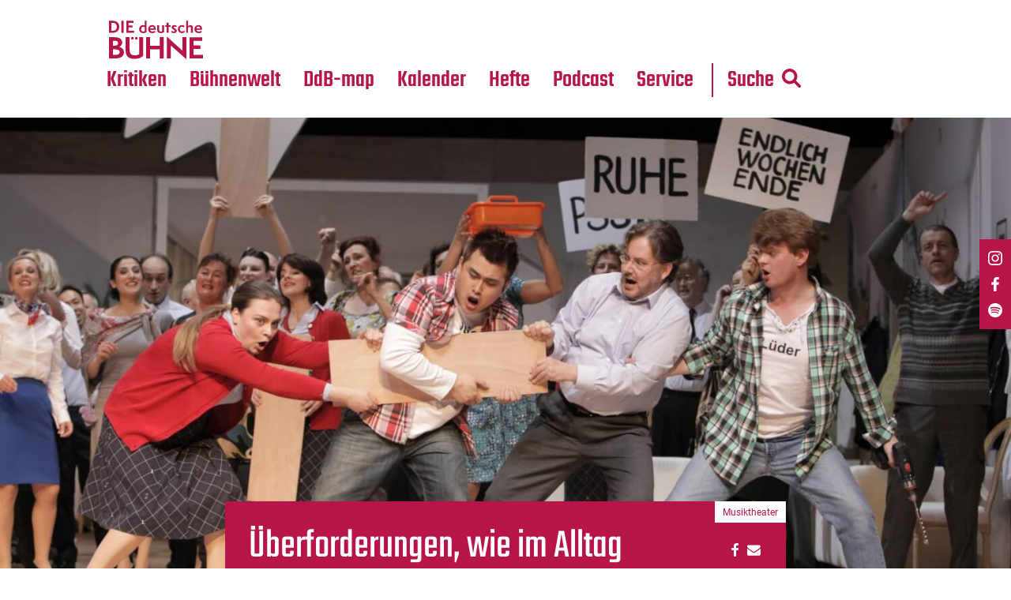

--- FILE ---
content_type: application/javascript
request_url: https://www.die-deutsche-buehne.de/wp-content/themes/FGR/_js/fgr-theme.js
body_size: 1882
content:
var forEach=function(t,o,r){if("[object Object]"===Object.prototype.toString.call(t))for(var c in t)Object.prototype.hasOwnProperty.call(t,c)&&o.call(r,t[c],c,t);else for(var e=0,l=t.length;l>e;e++)o.call(r,t[e],e,t)};

var hamburgers = document.querySelectorAll(".hamburger");
if (hamburgers.length > 0) {
  forEach(hamburgers, function(hamburger) {
    hamburger.addEventListener("click", function() {
      this.classList.toggle("is-active");
    }, false);
  });
}

function growDiv() {
  var growDiv = document.getElementById('expand-wrap');
  if (growDiv.clientHeight) {
    growDiv.style.height = 0;
  } else {
    var wrapper = document.querySelector('.expand-inner');
    growDiv.style.height = wrapper.clientHeight + "px";
  }
}

/* #####################  Scrolltop  ##################### 

/* Scroll Anchor */
$('a[href^="#"]:not(.tabnav-item)').on("click", function (e) {

if (window.matchMedia("(max-width: 767px)").matches) {
var Offset = $('#nav-top').outerHeight();

} else {
  Offset = + $('#nav-middle').outerHeight();
}

e.preventDefault();
const href = $(this).attr("href");

//$("html, body").animate({ scrollTop: $(href).offset().top - Offset + 1 }, 800);
setTimeout(function(){  $('#headerwrap').removeClass('nav-down').addClass('nav-up'); }, 1250);

});

/*Accordion */
$('.toggle-acc').click(function(e) {
e.preventDefault();

var $this = $(this);

if ($this.hasClass('active')) {
  $this.removeClass('active');
}else {
  $('.toggle-acc').removeClass('active');
  $this.toggleClass('active'); 
}

if ($this.prev().hasClass('show')) {
$this.prev().removeClass('show');
$this.prev().slideUp(350);
} else {
$this.parent().parent().find('li .inner').removeClass('show');
$this.parent().parent().find('li .inner').slideUp(350);
$this.prev().toggleClass('show');
$this.prev().slideToggle(350);
}

});

/* Suche */
$('.search-results .such-info, .search-no-results .such-info').remove(); 
$('form#search-filter-form-337 select option:first-of-type()').html('Alle'); 
jQuery('form#search-filter-form-337 input.sf-input-text').attr('required', 'required');

/* Negative Margin Kritik Infobox / Karten Desc */
//$(document).ready(myfunction);
document.addEventListener('DOMContentLoaded', function() {
myfunction();

})


$(window).on('resize',myfunction);

function myfunction() {
$el_height =  ($('.container-slider-info').outerHeight() / 2);
$el_height_neg =  - (($('.container-slider-info').outerHeight() / 2));

$('.container-slider-info').css('margin-top',  $el_height_neg);
$('.single-heft.single .slider-kritiken .hero-slider-nav .slider-item').css('padding-bottom',  $el_height + 12.5);

$el_height_neg2 =  - (($('.desc-slider').outerHeight() / 2));
$('.desc-slider').css('margin-top',  $el_height_neg2);
}

//Slick Gallery
$('.slick-slider-wrapper .slick-slider').slick({
useTransform: false,
useCSS: false,
centerMode: false,
});

document.addEventListener("DOMContentLoaded", (event) => {
$(' .slide__inner > img').wrap('<span></span>');
});

$(window).on("load resize",function(e){
$( ".slick-slider-wrapper" ).each(function() {
  
$image_height = $( this ).find( "img" ).outerHeight();
$top_distance = $image_height/2;

$( this ).children().children('.slick-prev').css('top', $top_distance);
$( this ).children().children('.slick-next').css('top', $top_distance);

});
});

//NAtive Gallery Lightbox
document.addEventListener("DOMContentLoaded", (event) => {
var options_slick = {
captions: function (element) {
  var figcaption = element.parentElement.querySelector(".slide__caption");
  
  if (figcaption) {
    return figcaption.textContent;
  }
  return false;
},
};
baguetteBox.run('.slick-slider-wrapper', options_slick);
});

document.addEventListener("DOMContentLoaded", (event) => { baguetteBox.run(".wp-block-gallery,:not(.wp-block-gallery)>.wp-block-image,.wp-block-media-text__media,.gallery,.wp-block-coblocks-gallery-masonry,.wp-block-coblocks-gallery-stacked,.wp-block-coblocks-gallery-collage,.wp-block-coblocks-gallery-offset,.wp-block-coblocks-gallery-stacked,.mgl-gallery,.gb-block-image",{captions:function(t){var e=t.parentElement.classList.contains("wp-block-image")||t.parentElement.classList.contains("wp-block-media-text__media")?t.parentElement.querySelector("figcaption"):t.parentElement.parentElement.querySelector("figcaption,dd");return!!e&&e.innerHTML},filter:/.+\.(gif|jpe?g|png|webp|svg|avif|heif|heic|tif?f|)($|\?)/i});});

//Read More Autor

jQuery(document).ready(function () {

  jQuery(".tax-autor-post-kritiken .tax-autor-post").slice(0, 4).show();

  if (jQuery('.tax-autor-post-kritiken .tax-autor-post').length < 4) {
    jQuery("#loadMore").hide();
  }

  jQuery("#loadMore").on("click", function (e) {
    e.preventDefault();
    jQuery(".tax-autor-post-kritiken .tax-autor-post:hidden").slice(0, 4).fadeIn(350);
    if (jQuery(".tax-autor-post-kritiken .tax-autor-post:hidden").length == 0) {
      jQuery("#loadMore").remove();
    }
  });

  jQuery(".tax-autor-post-blog .tax-autor-post").slice(0, 4).show();

  if (jQuery('.tax-autor-post-blog .tax-autor-post').length < 4) {
    jQuery("#loadMore2").hide();
  }

  jQuery("#loadMore2").on("click", function (e) {
    e.preventDefault();
    jQuery(".tax-autor-post-blog .tax-autor-post:hidden").slice(0, 4).fadeIn(350);
    if (jQuery(".tax-autor-post-blog .tax-autor-post:hidden").length == 0) {
      jQuery("#loadMore2").remove();
    }
  });

})
